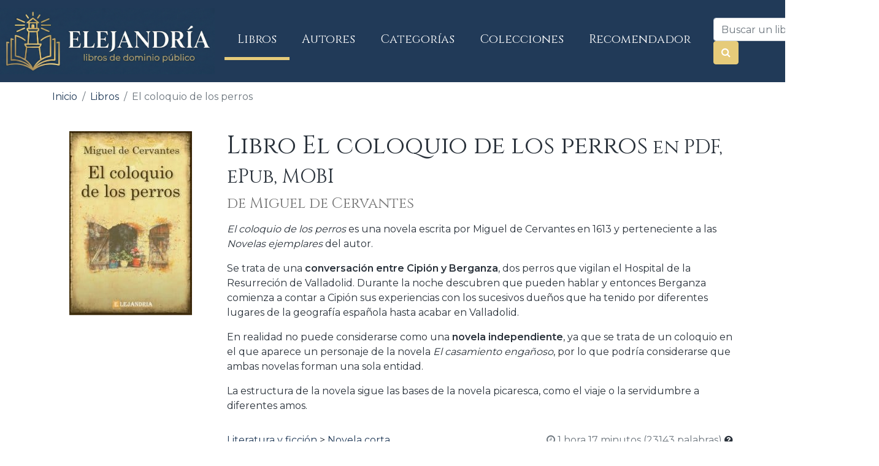

--- FILE ---
content_type: text/html; charset=UTF-8
request_url: https://www.elejandria.com/libro/el-coloquio-de-los-perros/cervantes-miguel/876
body_size: 7348
content:
<!DOCTYPE html>
<html lang="es">
<head>
  <title>▷ Libro El coloquio de los perros en PDF y ePub - Elejandría
</title>
    <link rel="canonical" href="https://www.elejandria.com/libro/el-coloquio-de-los-perros/cervantes-miguel/876"/>
<meta name="description" content="✅ Descargar El coloquio de los perros en PDF, ePUB o MOBI. El coloquio de los perros de Miguel de Cervantes. Gratis, sin registro y de forma legal 👌">
<meta property="og:url"           content="https://www.elejandria.com/libro/el-coloquio-de-los-perros/cervantes-miguel/876" />
<meta property="og:type"          content="website" />
<meta property="og:title"         content="Libro El coloquio de los perros en PDF y ePub - Elejandría" />
<meta property="og:description"   content="📘 📙 Descargar gratis El coloquio de los perros de Miguel de Cervantes en PDF, ePUB o MOBI ✅" />
<meta property="og:image"         content="https://www.elejandria.com/covers/El_coloquio_de_los_perros-Cervantes_Miguel-lg.png" />
<meta property="og:locale" content="es_ES" />
<meta property="fb:app_id" content="665261197138310"/>

    <meta name="viewport" content="width=device-width, initial-scale=1, shrink-to-fit=no">
    <link rel="stylesheet" href="https://stackpath.bootstrapcdn.com/bootstrap/4.4.1/css/bootstrap.min.css" integrity="sha384-Vkoo8x4CGsO3+Hhxv8T/Q5PaXtkKtu6ug5TOeNV6gBiFeWPGFN9MuhOf23Q9Ifjh" crossorigin="anonymous">
    <link rel="stylesheet" type="text/css" href="https://www.elejandria.com/css/styles_v2.css?v=2">
    <link rel="preconnect" href="https://fonts.googleapis.com">
<link rel="preconnect" href="https://fonts.gstatic.com" crossorigin>
<link href="https://fonts.googleapis.com/css2?family=Cinzel:wght@400;700&family=Montserrat:wght@300;400;600&display=swap" rel="stylesheet">
    <script src="https://code.jquery.com/jquery-3.5.1.min.js" integrity="sha256-9/aliU8dGd2tb6OSsuzixeV4y/faTqgFtohetphbbj0=" crossorigin="anonymous"></script>
    <!--[if IE]><link rel="shortcut icon" href="https://www.elejandria.com/favicon.ico"><![endif]-->
    <link rel="icon" href="https://www.elejandria.com/favicon.ico">
<!-- Global site tag (gtag.js) - Google Analytics -->
<script async src="https://www.googletagmanager.com/gtag/js?id=UA-49003729-2"></script>
<script>
  window.dataLayer = window.dataLayer || [];
  function gtag(){dataLayer.push(arguments);}
  gtag('js', new Date());
  gtag('config', 'UA-49003729-2');
</script>
<script async src="https://fundingchoicesmessages.google.com/i/pub-5359165841692792?ers=1" nonce="sR9IlNDehcwNO9kn11UuYA"></script><script nonce="sR9IlNDehcwNO9kn11UuYA">(function() {function signalGooglefcPresent() {if (!window.frames['googlefcPresent']) {if (document.body) {const iframe = document.createElement('iframe'); iframe.style = 'width: 0; height: 0; border: none; z-index: -1000; left: -1000px; top: -1000px;'; iframe.style.display = 'none'; iframe.name = 'googlefcPresent'; document.body.appendChild(iframe);} else {setTimeout(signalGooglefcPresent, 0);}}}signalGooglefcPresent();})();</script>
  </head>
  <body>

    <nav class="navbar navbar-expand-lg navbar-light dark-primary-color">
      <a class="navbar-brand" href="https://www.elejandria.com">
            <img height="108" width="350" src="https://www.elejandria.com/img/logo_elejandria.png" alt="Logo de Elejandría"/>
      </a>
      <button class="navbar-toggler" type="button" data-toggle="collapse" data-target="#navbarSupportedContent" aria-controls="navbarSupportedContent" aria-expanded="false" aria-label="Toggle navigation">
        <span class="navbar-toggler-icon"></span>
      </button>

      <div class="collapse navbar-collapse" id="navbarSupportedContent">
        <ul class="navbar-nav mr-auto">
          <li class="nav-item nav-listado">
            <a class="nav-link" href="https://www.elejandria.com/libros/a">Libros <span class="sr-only">(current)</span></a>
          </li>
          <li class="nav-item nav-autores">
            <a class="nav-link" href="https://www.elejandria.com/autores/a">Autores</a>
          </li>
          <li class="nav-item nav-categorias">
            <a class="nav-link" href="https://www.elejandria.com/categorias">Categorías</a>
          </li>
          <li class="nav-item nav-colecciones">
            <a class="nav-link" href="https://www.elejandria.com/colecciones">Colecciones</a>
          </li>
	  <li class="nav-item nav-recomendador">
            <a class="nav-link" href="https://www.elejandria.com/recomendador">Recomendador</a>
          </li>
        </ul>

        <form action="https://www.elejandria.com/buscar" method="get" class="form-inline my-2 my-lg-0 mr-3 ml-3" role="search">
          <input type="text" name="q" class="form-control mr-sm-2" placeholder="Buscar un libro..." >
          <input type="hidden" name="from" value="1" />
          <button type="submit" class="btn btn-info my-2 my-sm-0"><span class="fa fa-search text-primary-color" aria-hidden="true"></span></button>
          <div class="clearfix"></div>
        </form>
      </div>
    </nav>
  <div class="container">
    
<script async src="https://pagead2.googlesyndication.com/pagead/js/adsbygoogle.js?client=ca-pub-5359165841692792" crossorigin="anonymous"></script>

<script type="application/ld+json">
{
  "@context": "http://schema.org",
  "@type": "BreadcrumbList",
  "itemListElement": [
    {
      "@type": "ListItem",
      "position": 1,
      "item": {
        "@id": "https://www.elejandria.com",
        "name": "Inicio",
        "image": "https://www.elejandria.com/img/logo-navbar.png"
      }
    },{
      "@type": "ListItem",
      "position": 2,
      "item": {
        "@id": "https://www.elejandria.com/libros/a",
        "name": "Libros"
      }
    },{
      "@type": "ListItem",
      "position": 3,
      "item": {
        "@id": "https://www.elejandria.com/libro/el-coloquio-de-los-perros/cervantes-miguel/876",
        "name": "El coloquio de los perros",
        "image": "https://www.elejandria.com/covers/El_coloquio_de_los_perros-Cervantes_Miguel-lg.png"
      }
    }
  ]
}
</script>
<script type="application/ld+json">
{
  "@context": "http://schema.org",
  "@type": "WebPage",
  "breadcrumb": "Inicio > Libros > El coloquio de los perros",
  "mainEntity":{
    "@type": "Book",
    "author": "Miguel de Cervantes",
    "bookFormat": "http://schema.org/EBook",
    "datePublished": "2020-01-18",
    "genre" : "Novela corta",
    "image": "https://www.elejandria.com/covers/El_coloquio_de_los_perros-Cervantes_Miguel-lg.png",
    "inLanguage": "Spanish",
    "name": "El coloquio de los perros"
  }
}
</script>
<style>
.book-abstract {
  overflow: hidden;
  display: -webkit-box;
  -webkit-box-orient: vertical;
  -webkit-line-clamp: 6;
  mask-image: linear-gradient(to bottom,black 50%,transparent 100%);
}
.book-abstract-expanded {
  -webkit-line-clamp: inherit !important;
  mask-image: none !important;
}
</style>
<div class="row">
  <nav class="col" aria-label="breadcrumb">
    <ol class="breadcrumb">
      <li class="breadcrumb-item"><a href="https://www.elejandria.com">Inicio</a></li>
      <li class="breadcrumb-item"><a href="https://www.elejandria.com/libros/a">Libros</a></li>
      <li class="breadcrumb-item active" aria-current="page">El coloquio de los perros</li>
    </ol>
  </nav>
</div>

<div class="row mb-3">

  <div class="col-lg-3 col-sm-12 text-center mt-3">
    <div class="row">
      <div class="col-lg-12 col-sm-8">
        <input type="hidden" id="idLibro" value="876"/>
        <img src="https://www.elejandria.com/covers/El_coloquio_de_los_perros-Cervantes_Miguel-md.png" alt="El coloquio de los perros de Miguel de Cervantes" class="img-fluid" width="200" height="300" loading="eager" />
      </div>

      <div class="col-12 mt-3">
               <script async src="https://pagead2.googlesyndication.com/pagead/js/adsbygoogle.js?client=ca-pub-5359165841692792"
     crossorigin="anonymous"></script>
<!-- Cuadrado ficha libro -->
<ins class="adsbygoogle"
     style="display:block"
     data-ad-client="ca-pub-5359165841692792"
     data-ad-slot="6332776236"
     data-ad-format="auto"
     data-full-width-responsive="true"></ins>
<script>
     (adsbygoogle = window.adsbygoogle || []).push({});
</script>
             </div>
    </div>
  </div>
  <div class="col-lg-9 col-sm-12 " >
    <div class="row">
      <div class="col-12 mt-3">

          
          <h1 class="mb-2" style="margin-top:0" >Libro El coloquio de los perros<span class="text-muted"><small> en PDF, ePub, MOBI</small></span> </h1>
          <h2 class="mb-2 mt-2" style="font-size:1.5rem"><a href="https://www.elejandria.com/autor/cervantes-miguel/50" class="secondary-text-color">de Miguel de Cervantes</a></h2>
         
<div class="book-abstract mt-3">
  <p><em>El coloquio de los perros</em> es una novela escrita por Miguel de Cervantes en 1613 y perteneciente a las <em>Novelas ejemplares</em> del autor.</p>
<p>Se trata de una <strong>conversación entre Cipión y Berganza</strong>, dos perros que vigilan el Hospital de la Resurreción de Valladolid. Durante la noche descubren que pueden hablar y entonces Berganza comienza a contar a Cipión sus experiencias con los sucesivos dueños que ha tenido por diferentes lugares de la geografía española hasta acabar en Valladolid.</p>
<p>En realidad no puede considerarse como una <strong>novela independiente</strong>, ya que se trata de un coloquio en el que aparece un personaje de la novela <em>El casamiento engañoso</em>, por lo que podría considerarse que ambas novelas forman una sola entidad.</p>
<p>La estructura de la novela sigue las bases de la novela picaresca, como el viaje o la servidumbre a diferentes amos.</p> 
  
          
</div>
<p class="text-center"><a href="#" class="btn btn-link text-secondary" id="btnReadMore">Leer más...</a>
</p>

            <p class="float-sm-left mr-4"><a href="https://www.elejandria.com/categorias/literatura-y-ficcion/13" title="Libros de Literatura y ficción">Literatura y ficción</a> > <a href="https://www.elejandria.com/categorias/literatura-y-ficcion/novela-corta/193" title="Libros de Novela corta">Novela corta</a></p>

		<p class="float-sm-left float-md-right text-secondary"><i class="fa fa-clock-o text-secondary" aria-hidden="true"></i> 1 hora 17 minutos (23143 palabras) <i id="helpTiempoLectura" class="text-info fa fa-question-circle" aria-hidden="true" data-toggle="tooltip" data-placement="bottom" title="Tiempo de lectura estimado basado en una velocidad de lectura de 300 palabras por minuto"></i></p>
	<div class="clearfix"></div>
	

	<p class="lead mt-2">	
					<span class="badge badge-light">Moralidad</span>
					<span class="badge badge-light"> Sociedad</span>
					<span class="badge badge-light"> Criticismo social</span>
					<span class="badge badge-light"> Humanidad y naturaleza</span>
					<span class="badge badge-light"> Lealtad</span>
				</p>
	  	
	<div class="clearfix"></div>


            <ul class="social-network social-circle ">
              <li><a href="https://wa.me/?text=Descarga gratis El coloquio de los perros https%3A%2F%2Fwww.elejandria.com%2Flibro%2Fel-coloquio-de-los-perros%2Fcervantes-miguel%2F876%3Futm_source%3Dwhatsapp%26utm_medium%3DSocial%26utm_campaign%3Dbook_share" target="_blank" rel="noopener noreferrer"  class="icoWhatsapp icosnlink" title="Compartir en Whatsapp"><i class="fa fa-whatsapp"></i></a></li>
              <li><a href="http://www.facebook.com/sharer.php?u=https://www.elejandria.com/libro/el-coloquio-de-los-perros/cervantes-miguel/876" class="icoFacebook icosnlink" title="Facebook" onclick="javascript:window.open(this.href,'', 'menubar=no,toolbar=no,resizable=yes,scrollbars=yes,height=600,width=600');return false;"><i class="fa fa-facebook"></i></a></li>
              <li><a href="https://twitter.com/intent/tweet?text=Descarga gratis El coloquio de los perros de Miguel de Cervantes https://www.elejandria.com/libro/el-coloquio-de-los-perros/cervantes-miguel/876" onclick="javascript:window.open(this.href,'', 'menubar=no,toolbar=no,resizable=yes,scrollbars=yes,height=600,width=600');return false;" class="icoTwitter icosnlink" title="Compartir en Twitter"><i class="fa fa-twitter"></i></a></li>
            </ul>


        </div>

        <div class="col-12 text-center mt-3">
          <!-- Cuadrado ficha libro -->
          <script async src="https://pagead2.googlesyndication.com/pagead/js/adsbygoogle.js?client=ca-pub-5359165841692792"
     crossorigin="anonymous"></script>
<!-- Cuadrado ficha libro -->
<ins class="adsbygoogle"
     style="display:block"
     data-ad-client="ca-pub-5359165841692792"
     data-ad-slot="6332776236"
     data-ad-format="auto"
     data-full-width-responsive="true"></ins>
<script>
     (adsbygoogle = window.adsbygoogle || []).push({});
</script>
	  
        </div>

<div class="col-12">
<p class="mt-2 book-description">Este libro electrónico está libre de restricciones de derechos de autor en España. Si no se encuentra en España, debe consultar las leyes locales para verificar que el contenido de este libro electrónico esté libre de restricciones de derechos de autor en el país en el que se encuentra antes de descargar este libro electrónico. Si está libre de restricciones, puedes descargar gratis El coloquio de los perros.</p></div>
        
	<div class="col-lg-6 col-12">
	          
          
                    <a  class="btn btn-info mt-3 download-link col" onclick="gtag('event', 'Libros', {'event_category': 'Descargar', 'event_label': 'Pulsa botón Descargar'});" href="https://www.elejandria.com/libro/descargar/el-coloquio-de-los-perros/cervantes-miguel/876/1382"><span class="book-description-link"><img width="24" height="24" alt="Descargar en PDF" src="https://www.elejandria.com/img/icons/PDF.png" /></span> Descargar en PDF</a>
                    <a  class="btn btn-info mt-3 download-link col" onclick="gtag('event', 'Libros', {'event_category': 'Descargar', 'event_label': 'Pulsa botón Descargar'});" href="https://www.elejandria.com/libro/descargar/el-coloquio-de-los-perros/cervantes-miguel/876/1380"><span class="book-description-link"><img width="24" height="24" alt="Descargar en ePub" src="https://www.elejandria.com/img/icons/ePub.png" /></span> Descargar en ePub</a>
                    <a  class="btn btn-info mt-3 download-link col" onclick="gtag('event', 'Libros', {'event_category': 'Descargar', 'event_label': 'Pulsa botón Descargar'});" href="https://www.elejandria.com/libro/descargar/el-coloquio-de-los-perros/cervantes-miguel/876/1381"><span class="book-description-link"><img width="24" height="24" alt="Descargar en MOBI" src="https://www.elejandria.com/img/icons/MOBI.png" /></span> Descargar en MOBI</a>
          
          
                    <a class="btn btn-light mt-3 col" href="https://www.elejandria.com/libro/enviar-por-email/el-coloquio-de-los-perros/cervantes-miguel/876"><span class="fa fa-envelope"></span> Enviar por correo</a>
          

    
        </div>

        <div class="col-lg-6 col-12 mt-3">
          <p class="text-info mini-header mb-1">SOBRE ESTE LIBRO</p>
          <p><i class="fa fa-calendar-o text-default-primary-color" aria-hidden="true"></i>  Añadido a la biblioteca el 18-01-2020</p>
          <p><i class="fa fa-book text-default-primary-color" aria-hidden="true"></i>  Se ha visto un total de 31378 veces</p>
          <p><i class="fa fa-download text-default-primary-color" aria-hidden="true"></i>  Tiene un total de 30109 descargas</p>
                    <p class="text-info mt-3 mini-header mb-1">INCLUIDO EN:</p>
                    <p> <a href="https://www.elejandria.com/coleccion/desarrolla-tu-imaginacion" class="">Desarrolla tu imaginación</a></p>
                             
        </div>

    	<div class="col-12 mt-4">
            <a href="https://play.google.com/store/apps/details?id=com.elejandria.app" target="_blank" rel="noopener noreferrer">
                <img src="https://www.elejandria.com/img/banner_app_libro.png" 
                     alt="Descarga la aplicación oficial de Elejandría" 
                     class="img-fluid rounded shadow-sm" 
                     loading="lazy">
            </a>
 
    		</div>
      </div>


	
      <div class="row mt-5">
      	<div class="col">
        <div class="book-description">
          <div class="row text-center">
            <div class="col-sm-3">
              <a  href="https://www.elejandria.com/autor/cervantes-miguel/50">
                <img loading="lazy" data-src="https://www.elejandria.com/authors/Cervantes_Miguel-sm.png" class="rounded-circle lazyload" width="154" height="190" title="Miguel de Cervantes" alt="Libros de Miguel de Cervantes"/>
              </a>
            </div>
            <div class="col-lg-9">
              <h2 class="mt-3 mb-3">Acerca de <a  href="https://www.elejandria.com/autor/cervantes-miguel/50">Miguel de Cervantes</a></h2>
                            <p class="abstract primary-text-color">Miguel de Cervantes Saavedra fue un novelista, dramaturgo y poeta español principalmente conocido por su novela </p>
                            <p class="primary-text-color">Tenemos 36 libros del autor en nuestra biblioteca</p>
              <p><a href="https://www.elejandria.com/autor/cervantes-miguel/50" class="btn-sm btn-info">Libros de Miguel de Cervantes</a></p>
            </div>
          </div>
          </div>
        </div>
      </div>
      
            <h3 class="mt-5 mb-3">También te puede interesar</h3>
      <div class="row">
                <div class="col-sm-4 col-6 text-center book">
    <a href="https://www.elejandria.com/libro/historia-de-dos-cachorros-de-coati-y-de-dos-cachorros-de-hombre/horacio-quiroga/1045"><img width="200" height="300" alt="Descargar Historia de dos cachorros de coatí y de dos cachorros de hombre de Horacio Quiroga" title="Descargar Historia de dos cachorros de coatí y de dos cachorros de hombre de Horacio Quiroga" data-src="https://www.elejandria.com/covers/Historia_de_dos_cachorros_de_coati_y_de_dos_cachorros_de_hombre-Horacio_Quiroga-md.png" loading="lazy" class="lazyload img-fluid"/></a> 
	<div class="mt-2">
		<p><a href="https://www.elejandria.com/libro/historia-de-dos-cachorros-de-coati-y-de-dos-cachorros-de-hombre/horacio-quiroga/1045" class="primary-text-color">Historia de dos cachorros de coatí y de dos cachorros de hombre</a>
		<br/><a href="https://www.elejandria.com/autor/horacio-quiroga/228"><span class="book-description-author secondary-text-color">Horacio Quiroga</span></a></p>
	</div>
</div>                <div class="col-sm-4 col-6 text-center book">
    <a href="https://www.elejandria.com/libro/cuentos-y-dialogos/juan-valera/937"><img width="200" height="300" alt="Descargar Cuentos y diálogos de Juan Valera" title="Descargar Cuentos y diálogos de Juan Valera" data-src="https://www.elejandria.com/covers/Cuentos_y_dialogos-Juan_Valera-md.png" loading="lazy" class="lazyload img-fluid"/></a> 
	<div class="mt-2">
		<p><a href="https://www.elejandria.com/libro/cuentos-y-dialogos/juan-valera/937" class="primary-text-color">Cuentos y diálogos</a>
		<br/><a href="https://www.elejandria.com/autor/juan-valera/261"><span class="book-description-author secondary-text-color">Juan Valera</span></a></p>
	</div>
</div>                <div class="col-sm-4 col-6 text-center book">
    <a href="https://www.elejandria.com/libro/dialogo-de-mercurio-y-caron/alfonso-de-valdes/752"><img width="200" height="300" alt="Descargar Diálogo de Mercurio y Carón de Alfonso de Valdés" title="Descargar Diálogo de Mercurio y Carón de Alfonso de Valdés" data-src="https://www.elejandria.com/covers/Dialogo_de_Mercurio_y_Caron-Alfonso_de_Valdes-md.png" loading="lazy" class="lazyload img-fluid"/></a> 
	<div class="mt-2">
		<p><a href="https://www.elejandria.com/libro/dialogo-de-mercurio-y-caron/alfonso-de-valdes/752" class="primary-text-color">Diálogo de Mercurio y Carón</a>
		<br/><a href="https://www.elejandria.com/autor/alfonso-de-valdes/260"><span class="book-description-author secondary-text-color">Alfonso de Valdés</span></a></p>
	</div>
</div>                <div class="col-sm-4 col-6 text-center book">
    <a href="https://www.elejandria.com/libro/el-perro-del-hortelano/lope-de-vega/898"><img width="200" height="300" alt="Descargar El perro del hortelano de Lope de Vega" title="Descargar El perro del hortelano de Lope de Vega" data-src="https://www.elejandria.com/covers/El_perro_del_hortelano-Lope_de_Vega-md.png" loading="lazy" class="lazyload img-fluid"/></a> 
	<div class="mt-2">
		<p><a href="https://www.elejandria.com/libro/el-perro-del-hortelano/lope-de-vega/898" class="primary-text-color">El perro del hortelano</a>
		<br/><a href="https://www.elejandria.com/autor/lope-de-vega/235"><span class="book-description-author secondary-text-color">Lope de Vega</span></a></p>
	</div>
</div>                <div class="col-sm-4 col-6 text-center book">
    <a href="https://www.elejandria.com/libro/el-burro-del-tio-anton/rafael-ruiz-lopez/1713"><img width="200" height="300" alt="Descargar El burro del tío Antón de Rafael Ruiz López" title="Descargar El burro del tío Antón de Rafael Ruiz López" data-src="https://www.elejandria.com/covers/El_burro_del_tio_Anton-Rafael_Ruiz_Lopez-md.png" loading="lazy" class="lazyload img-fluid"/></a> 
	<div class="mt-2">
		<p><a href="https://www.elejandria.com/libro/el-burro-del-tio-anton/rafael-ruiz-lopez/1713" class="primary-text-color">El burro del tío Antón</a>
		<br/><a href="https://www.elejandria.com/autor/rafael-ruiz-lopez/395"><span class="book-description-author secondary-text-color">Rafael Ruiz López</span></a></p>
	</div>
</div>                <div class="col-sm-4 col-6 text-center book">
    <a href="https://www.elejandria.com/libro/aceite-de-perro/bierce-ambrose/91"><img width="200" height="300" alt="Descargar Aceite de perro de Ambrose Bierce" title="Descargar Aceite de perro de Ambrose Bierce" data-src="https://www.elejandria.com/covers/Aceite_de_perro-Bierce_Ambrose-md.png" loading="lazy" class="lazyload img-fluid"/></a> 
	<div class="mt-2">
		<p><a href="https://www.elejandria.com/libro/aceite-de-perro/bierce-ambrose/91" class="primary-text-color">Aceite de perro</a>
		<br/><a href="https://www.elejandria.com/autor/bierce-ambrose/54"><span class="book-description-author secondary-text-color">Ambrose Bierce</span></a></p>
	</div>
</div>              </div>
          </div>
  </div>
  <script src="https://code.jquery.com/jquery-3.5.1.min.js" integrity="sha256-9/aliU8dGd2tb6OSsuzixeV4y/faTqgFtohetphbbj0=" crossorigin="anonymous"></script>
  <script>
  $(function(){
    $("#helpTiempoLectura").tooltip();
    $(".nav-listado").addClass("active");
    $(".book-quote-votes a").on("click",function(t){t.preventDefault(),$.ajax({url:$(this).attr("href"),type:"GET"}),$(this).siblings(".book-quote-votes-count").fadeOut("fast",function(){$(this).text(parseInt($(this).html(),10)+1).fadeIn("fast")}),$(this).removeAttr("href")});


	var element = document.querySelector('.book-abstract');
	if (element.offsetHeight == element.scrollHeight) {
		$("#btnReadMore").hide();
    		$(".book-abstract").addClass("book-abstract-expanded");
	}


    $("#btnReadMore").on("click", function(e){

	var element = document.querySelector('.book-abstract');

if (element.offsetHeight < element.scrollHeight ||
    element.offsetWidth < element.scrollWidth) {
    $("#btnReadMore").text("Leer menos...");
    $(".book-abstract").addClass("book-abstract-expanded");
} else {
    $("#btnReadMore").text("Leer más...");
    $(".book-abstract").removeClass("book-abstract-expanded");
}


		
		e.preventDefault();
	});

});

</script>

  </div>
  <footer class="mt-2 default-primary-color p-2">
    <div class="container-fluid">
      <div class="row">
        <div class="col-lg-4 col-12 p-3">
          <h3>Elejandría</h3>
          <p>Elejandría es un portal web para <strong style="color:#fff">descargar libros gratis</strong> y de forma legal. Todos nuestros libros están en domino público o con licencias abiertas.</p>
          <p><a href="https://www.elejandria.com/conocenos" title="Conócenos">Conócenos</a></p>
          <p><a href="https://www.elejandria.com/aviso-legal" title="Conócenos">Aviso legal</a></p>
          <p><a href="https://www.elejandria.com/copyright" title="Gestión del copyright">Gestión del copyright</a></p>
	  <p><a href="https://www.elejandria.com/mapa-del-sitio">Mapa del sitio</a></p>
        </div>
        <div class="col-lg-4 col-12 p-3">
          <h3>Categorías</h3>
      <div class="row">
			<div class="col-md col-12">
				  <p><a href="https://www.elejandria.com/libros/a">Libros alfabéticamente</a></p>
                <p><a href="https://www.elejandria.com/autores/a">Libros por autor</a></p>
                <p><a href="https://www.elejandria.com/categorias">Libros por categoría</a></p>
                <p><a href="https://www.elejandria.com/colecciones" title="Colecciones">Colecciones</a></p>
		<p><a href="https://www.elejandria.com/audiolibros" title="Audiolibros">Audiolibros</a></p>
			</div>
			<div class="col-12 col-md">
				<p><a href="https://www.elejandria.com/recomendador" title="Recomendador de libros">Recomendador de libros</a></p>
				<p><a href="https://www.elejandria.com/libros-mas-descargados" title="Libros más descargados">Los libros más descargados</a></p>
                		<p><a href="https://www.elejandria.com/ultimos-libros-añadidos" title="Últimos libros añadidos">Últimos libros añadidos</a></p>
	        		<p><a href="https://www.elejandria.com/autores-mas-descargados" title="Autores más descargados">Autores más populares</a></p>
			</div>
		</div>
        </div>
        <div class="col-lg-4 col-12 p-3">
          <h3>Contacto</h3>
          <div class="col-lg-12 col-md-12 col-sm-12 col-xs-12">
	   <p><a href="https://t.me/elejandria" target="_blank" class="btn btn-link p-0 text-white"><i class="fa fa-telegram fa-2x text-white" aria-hidden="true"></i> Canal de Elejandría en Telegram</a><br/><span style="margin-bottom:15px; font-size:.8em;">Suscríbete a nuestro canal de Telegram para recibir nuevos libros, novedades y noticias de Elejandría</span></p>
            <a rel="nofollow" href="mailto:hola@elejandria.com"><span class="glyphicon glyphicon-envelope"></span>  hola@elejandria.com</a>
          </div>
          <div class="col-lg-8 col-md-8 col-sm-6 col-xs-6">
             <a href="https://www.youtube.com/@Elejandria" target="_blank" rel="nofollow noreferrer noopener" class="offset-top"><img width="40" height="40" loading="lazy" class="lazyload" data-src="https://www.elejandria.com/img/icons/youtube.png" alt="Canal de Youtube de Elejandría"/></a>
            <a href="https://twitter.com/elejandriaweb" target="_blank" rel="nofollow noreferrer noopener" class="offset-top"><img width="40" height="40" loading="lazy" class="lazyload" data-src="https://www.elejandria.com/img/icons/twitter.png" alt="Twitter de Elejandría"/></a>
            <a href="https://www.instagram.com/elejandria/" target="_blank" rel="nofollow noreferrer noopener" class="offset-top"><img width="40" height="40" loading="lazy" class="lazyload" data-src="https://www.elejandria.com/img/icons/instagram.png" alt="Instagram de Elejandría"/></a>
            <a href="https://facebook.com/elejandria" target="_blank" rel="nofollow noreferrer noopener" class="offset-top"><img width="40" height="40" loading="lazy" class="lazyload" data-src="https://www.elejandria.com/img/icons/facebook.png" alt="Facebook de Elejandría"/></a>
          </div>
          <div class="col-lg-4 col-6 mt-3">
            <a rel="nofollow noreferrer noopener" target="_blank" href="https://play.google.com/store/apps/details?id=com.elejandria.app"><img width="256" height="83" alt="Descargar Elejandría en Play Store" loading="lazy" class="lazyload img-fluid" data-src="https://www.elejandria.com/img/play-store.png" /></a>
          </div>
        </div>
      </div>
	</div>
    </footer>
    <script src="https://cdnjs.cloudflare.com/ajax/libs/popper.js/1.12.9/umd/popper.min.js" integrity="sha384-ApNbgh9B+Y1QKtv3Rn7W3mgPxhU9K/ScQsAP7hUibX39j7fakFPskvXusvfa0b4Q" crossorigin="anonymous"></script>
    <script src="https://maxcdn.bootstrapcdn.com/bootstrap/4.0.0/js/bootstrap.min.js" integrity="sha384-JZR6Spejh4U02d8jOt6vLEHfe/JQGiRRSQQxSfFWpi1MquVdAyjUar5+76PVCmYl" crossorigin="anonymous"></script>
    <link href="https://maxcdn.bootstrapcdn.com/font-awesome/4.7.0/css/font-awesome.min.css" rel="stylesheet" integrity="sha384-wvfXpqpZZVQGK6TAh5PVlGOfQNHSoD2xbE+QkPxCAFlNEevoEH3Sl0sibVcOQVnN" crossorigin="anonymous">
    <script>
    
    if ('loading' in HTMLImageElement.prototype) {
        const images = document.querySelectorAll("img.lazyload");
        images.forEach(img => {
            img.src = img.dataset.src;
        });
    } else {
        // Dynamically import the LazySizes library
      let script = document.createElement("script");
      script.async = true;
      script.src =
        "https://cdnjs.cloudflare.com/ajax/libs/lazysizes/5.2.2/lazysizes.min.js";
      document.body.appendChild(script);
    }
  </script>
  </body>
  </html>

--- FILE ---
content_type: text/html; charset=utf-8
request_url: https://www.google.com/recaptcha/api2/aframe
body_size: 267
content:
<!DOCTYPE HTML><html><head><meta http-equiv="content-type" content="text/html; charset=UTF-8"></head><body><script nonce="2vlzjHOQyQSbVCYB_so-eg">/** Anti-fraud and anti-abuse applications only. See google.com/recaptcha */ try{var clients={'sodar':'https://pagead2.googlesyndication.com/pagead/sodar?'};window.addEventListener("message",function(a){try{if(a.source===window.parent){var b=JSON.parse(a.data);var c=clients[b['id']];if(c){var d=document.createElement('img');d.src=c+b['params']+'&rc='+(localStorage.getItem("rc::a")?sessionStorage.getItem("rc::b"):"");window.document.body.appendChild(d);sessionStorage.setItem("rc::e",parseInt(sessionStorage.getItem("rc::e")||0)+1);localStorage.setItem("rc::h",'1769451931536');}}}catch(b){}});window.parent.postMessage("_grecaptcha_ready", "*");}catch(b){}</script></body></html>

--- FILE ---
content_type: application/javascript; charset=utf-8
request_url: https://fundingchoicesmessages.google.com/f/AGSKWxU2nRvQU1LRkoI9tLEew3u20Q_haIWqs_Ow6CIrd35gXNnXKsh8fzp_glxxdsA5tqRknOEoieEYuE5uxSqsoMUbK-EbdyfXs1vmpi7kzwKU-hVcZzqPqRMkdo-CjWXdCiJVAV18xfFDNty3UVU7_jhY24zutZ5hpSouV16qsaYOtlnGFg1obCgNfVgH/_takeover_banner_/adgetter./photogallaryads./verticaladrotatorv2./topad3.
body_size: -1289
content:
window['9ba7e16f-1345-4840-8582-1b0ae497d201'] = true;